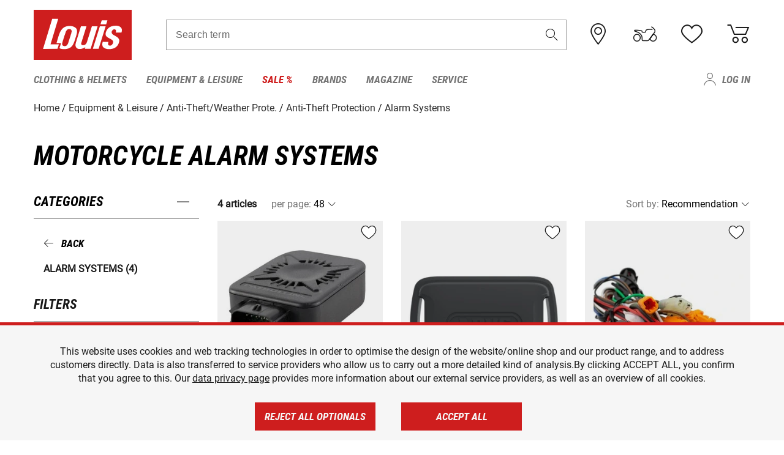

--- FILE ---
content_type: text/html; charset=utf-8
request_url: https://www.google.com/recaptcha/api2/anchor?ar=1&k=6LfkrNsiAAAAABd0UWOR5RGNXBiR1TO475EkSt0V&co=aHR0cHM6Ly93d3cubG91aXMuaWU6NDQz&hl=en&v=N67nZn4AqZkNcbeMu4prBgzg&size=invisible&anchor-ms=20000&execute-ms=30000&cb=vbnxqc4rflra
body_size: 48878
content:
<!DOCTYPE HTML><html dir="ltr" lang="en"><head><meta http-equiv="Content-Type" content="text/html; charset=UTF-8">
<meta http-equiv="X-UA-Compatible" content="IE=edge">
<title>reCAPTCHA</title>
<style type="text/css">
/* cyrillic-ext */
@font-face {
  font-family: 'Roboto';
  font-style: normal;
  font-weight: 400;
  font-stretch: 100%;
  src: url(//fonts.gstatic.com/s/roboto/v48/KFO7CnqEu92Fr1ME7kSn66aGLdTylUAMa3GUBHMdazTgWw.woff2) format('woff2');
  unicode-range: U+0460-052F, U+1C80-1C8A, U+20B4, U+2DE0-2DFF, U+A640-A69F, U+FE2E-FE2F;
}
/* cyrillic */
@font-face {
  font-family: 'Roboto';
  font-style: normal;
  font-weight: 400;
  font-stretch: 100%;
  src: url(//fonts.gstatic.com/s/roboto/v48/KFO7CnqEu92Fr1ME7kSn66aGLdTylUAMa3iUBHMdazTgWw.woff2) format('woff2');
  unicode-range: U+0301, U+0400-045F, U+0490-0491, U+04B0-04B1, U+2116;
}
/* greek-ext */
@font-face {
  font-family: 'Roboto';
  font-style: normal;
  font-weight: 400;
  font-stretch: 100%;
  src: url(//fonts.gstatic.com/s/roboto/v48/KFO7CnqEu92Fr1ME7kSn66aGLdTylUAMa3CUBHMdazTgWw.woff2) format('woff2');
  unicode-range: U+1F00-1FFF;
}
/* greek */
@font-face {
  font-family: 'Roboto';
  font-style: normal;
  font-weight: 400;
  font-stretch: 100%;
  src: url(//fonts.gstatic.com/s/roboto/v48/KFO7CnqEu92Fr1ME7kSn66aGLdTylUAMa3-UBHMdazTgWw.woff2) format('woff2');
  unicode-range: U+0370-0377, U+037A-037F, U+0384-038A, U+038C, U+038E-03A1, U+03A3-03FF;
}
/* math */
@font-face {
  font-family: 'Roboto';
  font-style: normal;
  font-weight: 400;
  font-stretch: 100%;
  src: url(//fonts.gstatic.com/s/roboto/v48/KFO7CnqEu92Fr1ME7kSn66aGLdTylUAMawCUBHMdazTgWw.woff2) format('woff2');
  unicode-range: U+0302-0303, U+0305, U+0307-0308, U+0310, U+0312, U+0315, U+031A, U+0326-0327, U+032C, U+032F-0330, U+0332-0333, U+0338, U+033A, U+0346, U+034D, U+0391-03A1, U+03A3-03A9, U+03B1-03C9, U+03D1, U+03D5-03D6, U+03F0-03F1, U+03F4-03F5, U+2016-2017, U+2034-2038, U+203C, U+2040, U+2043, U+2047, U+2050, U+2057, U+205F, U+2070-2071, U+2074-208E, U+2090-209C, U+20D0-20DC, U+20E1, U+20E5-20EF, U+2100-2112, U+2114-2115, U+2117-2121, U+2123-214F, U+2190, U+2192, U+2194-21AE, U+21B0-21E5, U+21F1-21F2, U+21F4-2211, U+2213-2214, U+2216-22FF, U+2308-230B, U+2310, U+2319, U+231C-2321, U+2336-237A, U+237C, U+2395, U+239B-23B7, U+23D0, U+23DC-23E1, U+2474-2475, U+25AF, U+25B3, U+25B7, U+25BD, U+25C1, U+25CA, U+25CC, U+25FB, U+266D-266F, U+27C0-27FF, U+2900-2AFF, U+2B0E-2B11, U+2B30-2B4C, U+2BFE, U+3030, U+FF5B, U+FF5D, U+1D400-1D7FF, U+1EE00-1EEFF;
}
/* symbols */
@font-face {
  font-family: 'Roboto';
  font-style: normal;
  font-weight: 400;
  font-stretch: 100%;
  src: url(//fonts.gstatic.com/s/roboto/v48/KFO7CnqEu92Fr1ME7kSn66aGLdTylUAMaxKUBHMdazTgWw.woff2) format('woff2');
  unicode-range: U+0001-000C, U+000E-001F, U+007F-009F, U+20DD-20E0, U+20E2-20E4, U+2150-218F, U+2190, U+2192, U+2194-2199, U+21AF, U+21E6-21F0, U+21F3, U+2218-2219, U+2299, U+22C4-22C6, U+2300-243F, U+2440-244A, U+2460-24FF, U+25A0-27BF, U+2800-28FF, U+2921-2922, U+2981, U+29BF, U+29EB, U+2B00-2BFF, U+4DC0-4DFF, U+FFF9-FFFB, U+10140-1018E, U+10190-1019C, U+101A0, U+101D0-101FD, U+102E0-102FB, U+10E60-10E7E, U+1D2C0-1D2D3, U+1D2E0-1D37F, U+1F000-1F0FF, U+1F100-1F1AD, U+1F1E6-1F1FF, U+1F30D-1F30F, U+1F315, U+1F31C, U+1F31E, U+1F320-1F32C, U+1F336, U+1F378, U+1F37D, U+1F382, U+1F393-1F39F, U+1F3A7-1F3A8, U+1F3AC-1F3AF, U+1F3C2, U+1F3C4-1F3C6, U+1F3CA-1F3CE, U+1F3D4-1F3E0, U+1F3ED, U+1F3F1-1F3F3, U+1F3F5-1F3F7, U+1F408, U+1F415, U+1F41F, U+1F426, U+1F43F, U+1F441-1F442, U+1F444, U+1F446-1F449, U+1F44C-1F44E, U+1F453, U+1F46A, U+1F47D, U+1F4A3, U+1F4B0, U+1F4B3, U+1F4B9, U+1F4BB, U+1F4BF, U+1F4C8-1F4CB, U+1F4D6, U+1F4DA, U+1F4DF, U+1F4E3-1F4E6, U+1F4EA-1F4ED, U+1F4F7, U+1F4F9-1F4FB, U+1F4FD-1F4FE, U+1F503, U+1F507-1F50B, U+1F50D, U+1F512-1F513, U+1F53E-1F54A, U+1F54F-1F5FA, U+1F610, U+1F650-1F67F, U+1F687, U+1F68D, U+1F691, U+1F694, U+1F698, U+1F6AD, U+1F6B2, U+1F6B9-1F6BA, U+1F6BC, U+1F6C6-1F6CF, U+1F6D3-1F6D7, U+1F6E0-1F6EA, U+1F6F0-1F6F3, U+1F6F7-1F6FC, U+1F700-1F7FF, U+1F800-1F80B, U+1F810-1F847, U+1F850-1F859, U+1F860-1F887, U+1F890-1F8AD, U+1F8B0-1F8BB, U+1F8C0-1F8C1, U+1F900-1F90B, U+1F93B, U+1F946, U+1F984, U+1F996, U+1F9E9, U+1FA00-1FA6F, U+1FA70-1FA7C, U+1FA80-1FA89, U+1FA8F-1FAC6, U+1FACE-1FADC, U+1FADF-1FAE9, U+1FAF0-1FAF8, U+1FB00-1FBFF;
}
/* vietnamese */
@font-face {
  font-family: 'Roboto';
  font-style: normal;
  font-weight: 400;
  font-stretch: 100%;
  src: url(//fonts.gstatic.com/s/roboto/v48/KFO7CnqEu92Fr1ME7kSn66aGLdTylUAMa3OUBHMdazTgWw.woff2) format('woff2');
  unicode-range: U+0102-0103, U+0110-0111, U+0128-0129, U+0168-0169, U+01A0-01A1, U+01AF-01B0, U+0300-0301, U+0303-0304, U+0308-0309, U+0323, U+0329, U+1EA0-1EF9, U+20AB;
}
/* latin-ext */
@font-face {
  font-family: 'Roboto';
  font-style: normal;
  font-weight: 400;
  font-stretch: 100%;
  src: url(//fonts.gstatic.com/s/roboto/v48/KFO7CnqEu92Fr1ME7kSn66aGLdTylUAMa3KUBHMdazTgWw.woff2) format('woff2');
  unicode-range: U+0100-02BA, U+02BD-02C5, U+02C7-02CC, U+02CE-02D7, U+02DD-02FF, U+0304, U+0308, U+0329, U+1D00-1DBF, U+1E00-1E9F, U+1EF2-1EFF, U+2020, U+20A0-20AB, U+20AD-20C0, U+2113, U+2C60-2C7F, U+A720-A7FF;
}
/* latin */
@font-face {
  font-family: 'Roboto';
  font-style: normal;
  font-weight: 400;
  font-stretch: 100%;
  src: url(//fonts.gstatic.com/s/roboto/v48/KFO7CnqEu92Fr1ME7kSn66aGLdTylUAMa3yUBHMdazQ.woff2) format('woff2');
  unicode-range: U+0000-00FF, U+0131, U+0152-0153, U+02BB-02BC, U+02C6, U+02DA, U+02DC, U+0304, U+0308, U+0329, U+2000-206F, U+20AC, U+2122, U+2191, U+2193, U+2212, U+2215, U+FEFF, U+FFFD;
}
/* cyrillic-ext */
@font-face {
  font-family: 'Roboto';
  font-style: normal;
  font-weight: 500;
  font-stretch: 100%;
  src: url(//fonts.gstatic.com/s/roboto/v48/KFO7CnqEu92Fr1ME7kSn66aGLdTylUAMa3GUBHMdazTgWw.woff2) format('woff2');
  unicode-range: U+0460-052F, U+1C80-1C8A, U+20B4, U+2DE0-2DFF, U+A640-A69F, U+FE2E-FE2F;
}
/* cyrillic */
@font-face {
  font-family: 'Roboto';
  font-style: normal;
  font-weight: 500;
  font-stretch: 100%;
  src: url(//fonts.gstatic.com/s/roboto/v48/KFO7CnqEu92Fr1ME7kSn66aGLdTylUAMa3iUBHMdazTgWw.woff2) format('woff2');
  unicode-range: U+0301, U+0400-045F, U+0490-0491, U+04B0-04B1, U+2116;
}
/* greek-ext */
@font-face {
  font-family: 'Roboto';
  font-style: normal;
  font-weight: 500;
  font-stretch: 100%;
  src: url(//fonts.gstatic.com/s/roboto/v48/KFO7CnqEu92Fr1ME7kSn66aGLdTylUAMa3CUBHMdazTgWw.woff2) format('woff2');
  unicode-range: U+1F00-1FFF;
}
/* greek */
@font-face {
  font-family: 'Roboto';
  font-style: normal;
  font-weight: 500;
  font-stretch: 100%;
  src: url(//fonts.gstatic.com/s/roboto/v48/KFO7CnqEu92Fr1ME7kSn66aGLdTylUAMa3-UBHMdazTgWw.woff2) format('woff2');
  unicode-range: U+0370-0377, U+037A-037F, U+0384-038A, U+038C, U+038E-03A1, U+03A3-03FF;
}
/* math */
@font-face {
  font-family: 'Roboto';
  font-style: normal;
  font-weight: 500;
  font-stretch: 100%;
  src: url(//fonts.gstatic.com/s/roboto/v48/KFO7CnqEu92Fr1ME7kSn66aGLdTylUAMawCUBHMdazTgWw.woff2) format('woff2');
  unicode-range: U+0302-0303, U+0305, U+0307-0308, U+0310, U+0312, U+0315, U+031A, U+0326-0327, U+032C, U+032F-0330, U+0332-0333, U+0338, U+033A, U+0346, U+034D, U+0391-03A1, U+03A3-03A9, U+03B1-03C9, U+03D1, U+03D5-03D6, U+03F0-03F1, U+03F4-03F5, U+2016-2017, U+2034-2038, U+203C, U+2040, U+2043, U+2047, U+2050, U+2057, U+205F, U+2070-2071, U+2074-208E, U+2090-209C, U+20D0-20DC, U+20E1, U+20E5-20EF, U+2100-2112, U+2114-2115, U+2117-2121, U+2123-214F, U+2190, U+2192, U+2194-21AE, U+21B0-21E5, U+21F1-21F2, U+21F4-2211, U+2213-2214, U+2216-22FF, U+2308-230B, U+2310, U+2319, U+231C-2321, U+2336-237A, U+237C, U+2395, U+239B-23B7, U+23D0, U+23DC-23E1, U+2474-2475, U+25AF, U+25B3, U+25B7, U+25BD, U+25C1, U+25CA, U+25CC, U+25FB, U+266D-266F, U+27C0-27FF, U+2900-2AFF, U+2B0E-2B11, U+2B30-2B4C, U+2BFE, U+3030, U+FF5B, U+FF5D, U+1D400-1D7FF, U+1EE00-1EEFF;
}
/* symbols */
@font-face {
  font-family: 'Roboto';
  font-style: normal;
  font-weight: 500;
  font-stretch: 100%;
  src: url(//fonts.gstatic.com/s/roboto/v48/KFO7CnqEu92Fr1ME7kSn66aGLdTylUAMaxKUBHMdazTgWw.woff2) format('woff2');
  unicode-range: U+0001-000C, U+000E-001F, U+007F-009F, U+20DD-20E0, U+20E2-20E4, U+2150-218F, U+2190, U+2192, U+2194-2199, U+21AF, U+21E6-21F0, U+21F3, U+2218-2219, U+2299, U+22C4-22C6, U+2300-243F, U+2440-244A, U+2460-24FF, U+25A0-27BF, U+2800-28FF, U+2921-2922, U+2981, U+29BF, U+29EB, U+2B00-2BFF, U+4DC0-4DFF, U+FFF9-FFFB, U+10140-1018E, U+10190-1019C, U+101A0, U+101D0-101FD, U+102E0-102FB, U+10E60-10E7E, U+1D2C0-1D2D3, U+1D2E0-1D37F, U+1F000-1F0FF, U+1F100-1F1AD, U+1F1E6-1F1FF, U+1F30D-1F30F, U+1F315, U+1F31C, U+1F31E, U+1F320-1F32C, U+1F336, U+1F378, U+1F37D, U+1F382, U+1F393-1F39F, U+1F3A7-1F3A8, U+1F3AC-1F3AF, U+1F3C2, U+1F3C4-1F3C6, U+1F3CA-1F3CE, U+1F3D4-1F3E0, U+1F3ED, U+1F3F1-1F3F3, U+1F3F5-1F3F7, U+1F408, U+1F415, U+1F41F, U+1F426, U+1F43F, U+1F441-1F442, U+1F444, U+1F446-1F449, U+1F44C-1F44E, U+1F453, U+1F46A, U+1F47D, U+1F4A3, U+1F4B0, U+1F4B3, U+1F4B9, U+1F4BB, U+1F4BF, U+1F4C8-1F4CB, U+1F4D6, U+1F4DA, U+1F4DF, U+1F4E3-1F4E6, U+1F4EA-1F4ED, U+1F4F7, U+1F4F9-1F4FB, U+1F4FD-1F4FE, U+1F503, U+1F507-1F50B, U+1F50D, U+1F512-1F513, U+1F53E-1F54A, U+1F54F-1F5FA, U+1F610, U+1F650-1F67F, U+1F687, U+1F68D, U+1F691, U+1F694, U+1F698, U+1F6AD, U+1F6B2, U+1F6B9-1F6BA, U+1F6BC, U+1F6C6-1F6CF, U+1F6D3-1F6D7, U+1F6E0-1F6EA, U+1F6F0-1F6F3, U+1F6F7-1F6FC, U+1F700-1F7FF, U+1F800-1F80B, U+1F810-1F847, U+1F850-1F859, U+1F860-1F887, U+1F890-1F8AD, U+1F8B0-1F8BB, U+1F8C0-1F8C1, U+1F900-1F90B, U+1F93B, U+1F946, U+1F984, U+1F996, U+1F9E9, U+1FA00-1FA6F, U+1FA70-1FA7C, U+1FA80-1FA89, U+1FA8F-1FAC6, U+1FACE-1FADC, U+1FADF-1FAE9, U+1FAF0-1FAF8, U+1FB00-1FBFF;
}
/* vietnamese */
@font-face {
  font-family: 'Roboto';
  font-style: normal;
  font-weight: 500;
  font-stretch: 100%;
  src: url(//fonts.gstatic.com/s/roboto/v48/KFO7CnqEu92Fr1ME7kSn66aGLdTylUAMa3OUBHMdazTgWw.woff2) format('woff2');
  unicode-range: U+0102-0103, U+0110-0111, U+0128-0129, U+0168-0169, U+01A0-01A1, U+01AF-01B0, U+0300-0301, U+0303-0304, U+0308-0309, U+0323, U+0329, U+1EA0-1EF9, U+20AB;
}
/* latin-ext */
@font-face {
  font-family: 'Roboto';
  font-style: normal;
  font-weight: 500;
  font-stretch: 100%;
  src: url(//fonts.gstatic.com/s/roboto/v48/KFO7CnqEu92Fr1ME7kSn66aGLdTylUAMa3KUBHMdazTgWw.woff2) format('woff2');
  unicode-range: U+0100-02BA, U+02BD-02C5, U+02C7-02CC, U+02CE-02D7, U+02DD-02FF, U+0304, U+0308, U+0329, U+1D00-1DBF, U+1E00-1E9F, U+1EF2-1EFF, U+2020, U+20A0-20AB, U+20AD-20C0, U+2113, U+2C60-2C7F, U+A720-A7FF;
}
/* latin */
@font-face {
  font-family: 'Roboto';
  font-style: normal;
  font-weight: 500;
  font-stretch: 100%;
  src: url(//fonts.gstatic.com/s/roboto/v48/KFO7CnqEu92Fr1ME7kSn66aGLdTylUAMa3yUBHMdazQ.woff2) format('woff2');
  unicode-range: U+0000-00FF, U+0131, U+0152-0153, U+02BB-02BC, U+02C6, U+02DA, U+02DC, U+0304, U+0308, U+0329, U+2000-206F, U+20AC, U+2122, U+2191, U+2193, U+2212, U+2215, U+FEFF, U+FFFD;
}
/* cyrillic-ext */
@font-face {
  font-family: 'Roboto';
  font-style: normal;
  font-weight: 900;
  font-stretch: 100%;
  src: url(//fonts.gstatic.com/s/roboto/v48/KFO7CnqEu92Fr1ME7kSn66aGLdTylUAMa3GUBHMdazTgWw.woff2) format('woff2');
  unicode-range: U+0460-052F, U+1C80-1C8A, U+20B4, U+2DE0-2DFF, U+A640-A69F, U+FE2E-FE2F;
}
/* cyrillic */
@font-face {
  font-family: 'Roboto';
  font-style: normal;
  font-weight: 900;
  font-stretch: 100%;
  src: url(//fonts.gstatic.com/s/roboto/v48/KFO7CnqEu92Fr1ME7kSn66aGLdTylUAMa3iUBHMdazTgWw.woff2) format('woff2');
  unicode-range: U+0301, U+0400-045F, U+0490-0491, U+04B0-04B1, U+2116;
}
/* greek-ext */
@font-face {
  font-family: 'Roboto';
  font-style: normal;
  font-weight: 900;
  font-stretch: 100%;
  src: url(//fonts.gstatic.com/s/roboto/v48/KFO7CnqEu92Fr1ME7kSn66aGLdTylUAMa3CUBHMdazTgWw.woff2) format('woff2');
  unicode-range: U+1F00-1FFF;
}
/* greek */
@font-face {
  font-family: 'Roboto';
  font-style: normal;
  font-weight: 900;
  font-stretch: 100%;
  src: url(//fonts.gstatic.com/s/roboto/v48/KFO7CnqEu92Fr1ME7kSn66aGLdTylUAMa3-UBHMdazTgWw.woff2) format('woff2');
  unicode-range: U+0370-0377, U+037A-037F, U+0384-038A, U+038C, U+038E-03A1, U+03A3-03FF;
}
/* math */
@font-face {
  font-family: 'Roboto';
  font-style: normal;
  font-weight: 900;
  font-stretch: 100%;
  src: url(//fonts.gstatic.com/s/roboto/v48/KFO7CnqEu92Fr1ME7kSn66aGLdTylUAMawCUBHMdazTgWw.woff2) format('woff2');
  unicode-range: U+0302-0303, U+0305, U+0307-0308, U+0310, U+0312, U+0315, U+031A, U+0326-0327, U+032C, U+032F-0330, U+0332-0333, U+0338, U+033A, U+0346, U+034D, U+0391-03A1, U+03A3-03A9, U+03B1-03C9, U+03D1, U+03D5-03D6, U+03F0-03F1, U+03F4-03F5, U+2016-2017, U+2034-2038, U+203C, U+2040, U+2043, U+2047, U+2050, U+2057, U+205F, U+2070-2071, U+2074-208E, U+2090-209C, U+20D0-20DC, U+20E1, U+20E5-20EF, U+2100-2112, U+2114-2115, U+2117-2121, U+2123-214F, U+2190, U+2192, U+2194-21AE, U+21B0-21E5, U+21F1-21F2, U+21F4-2211, U+2213-2214, U+2216-22FF, U+2308-230B, U+2310, U+2319, U+231C-2321, U+2336-237A, U+237C, U+2395, U+239B-23B7, U+23D0, U+23DC-23E1, U+2474-2475, U+25AF, U+25B3, U+25B7, U+25BD, U+25C1, U+25CA, U+25CC, U+25FB, U+266D-266F, U+27C0-27FF, U+2900-2AFF, U+2B0E-2B11, U+2B30-2B4C, U+2BFE, U+3030, U+FF5B, U+FF5D, U+1D400-1D7FF, U+1EE00-1EEFF;
}
/* symbols */
@font-face {
  font-family: 'Roboto';
  font-style: normal;
  font-weight: 900;
  font-stretch: 100%;
  src: url(//fonts.gstatic.com/s/roboto/v48/KFO7CnqEu92Fr1ME7kSn66aGLdTylUAMaxKUBHMdazTgWw.woff2) format('woff2');
  unicode-range: U+0001-000C, U+000E-001F, U+007F-009F, U+20DD-20E0, U+20E2-20E4, U+2150-218F, U+2190, U+2192, U+2194-2199, U+21AF, U+21E6-21F0, U+21F3, U+2218-2219, U+2299, U+22C4-22C6, U+2300-243F, U+2440-244A, U+2460-24FF, U+25A0-27BF, U+2800-28FF, U+2921-2922, U+2981, U+29BF, U+29EB, U+2B00-2BFF, U+4DC0-4DFF, U+FFF9-FFFB, U+10140-1018E, U+10190-1019C, U+101A0, U+101D0-101FD, U+102E0-102FB, U+10E60-10E7E, U+1D2C0-1D2D3, U+1D2E0-1D37F, U+1F000-1F0FF, U+1F100-1F1AD, U+1F1E6-1F1FF, U+1F30D-1F30F, U+1F315, U+1F31C, U+1F31E, U+1F320-1F32C, U+1F336, U+1F378, U+1F37D, U+1F382, U+1F393-1F39F, U+1F3A7-1F3A8, U+1F3AC-1F3AF, U+1F3C2, U+1F3C4-1F3C6, U+1F3CA-1F3CE, U+1F3D4-1F3E0, U+1F3ED, U+1F3F1-1F3F3, U+1F3F5-1F3F7, U+1F408, U+1F415, U+1F41F, U+1F426, U+1F43F, U+1F441-1F442, U+1F444, U+1F446-1F449, U+1F44C-1F44E, U+1F453, U+1F46A, U+1F47D, U+1F4A3, U+1F4B0, U+1F4B3, U+1F4B9, U+1F4BB, U+1F4BF, U+1F4C8-1F4CB, U+1F4D6, U+1F4DA, U+1F4DF, U+1F4E3-1F4E6, U+1F4EA-1F4ED, U+1F4F7, U+1F4F9-1F4FB, U+1F4FD-1F4FE, U+1F503, U+1F507-1F50B, U+1F50D, U+1F512-1F513, U+1F53E-1F54A, U+1F54F-1F5FA, U+1F610, U+1F650-1F67F, U+1F687, U+1F68D, U+1F691, U+1F694, U+1F698, U+1F6AD, U+1F6B2, U+1F6B9-1F6BA, U+1F6BC, U+1F6C6-1F6CF, U+1F6D3-1F6D7, U+1F6E0-1F6EA, U+1F6F0-1F6F3, U+1F6F7-1F6FC, U+1F700-1F7FF, U+1F800-1F80B, U+1F810-1F847, U+1F850-1F859, U+1F860-1F887, U+1F890-1F8AD, U+1F8B0-1F8BB, U+1F8C0-1F8C1, U+1F900-1F90B, U+1F93B, U+1F946, U+1F984, U+1F996, U+1F9E9, U+1FA00-1FA6F, U+1FA70-1FA7C, U+1FA80-1FA89, U+1FA8F-1FAC6, U+1FACE-1FADC, U+1FADF-1FAE9, U+1FAF0-1FAF8, U+1FB00-1FBFF;
}
/* vietnamese */
@font-face {
  font-family: 'Roboto';
  font-style: normal;
  font-weight: 900;
  font-stretch: 100%;
  src: url(//fonts.gstatic.com/s/roboto/v48/KFO7CnqEu92Fr1ME7kSn66aGLdTylUAMa3OUBHMdazTgWw.woff2) format('woff2');
  unicode-range: U+0102-0103, U+0110-0111, U+0128-0129, U+0168-0169, U+01A0-01A1, U+01AF-01B0, U+0300-0301, U+0303-0304, U+0308-0309, U+0323, U+0329, U+1EA0-1EF9, U+20AB;
}
/* latin-ext */
@font-face {
  font-family: 'Roboto';
  font-style: normal;
  font-weight: 900;
  font-stretch: 100%;
  src: url(//fonts.gstatic.com/s/roboto/v48/KFO7CnqEu92Fr1ME7kSn66aGLdTylUAMa3KUBHMdazTgWw.woff2) format('woff2');
  unicode-range: U+0100-02BA, U+02BD-02C5, U+02C7-02CC, U+02CE-02D7, U+02DD-02FF, U+0304, U+0308, U+0329, U+1D00-1DBF, U+1E00-1E9F, U+1EF2-1EFF, U+2020, U+20A0-20AB, U+20AD-20C0, U+2113, U+2C60-2C7F, U+A720-A7FF;
}
/* latin */
@font-face {
  font-family: 'Roboto';
  font-style: normal;
  font-weight: 900;
  font-stretch: 100%;
  src: url(//fonts.gstatic.com/s/roboto/v48/KFO7CnqEu92Fr1ME7kSn66aGLdTylUAMa3yUBHMdazQ.woff2) format('woff2');
  unicode-range: U+0000-00FF, U+0131, U+0152-0153, U+02BB-02BC, U+02C6, U+02DA, U+02DC, U+0304, U+0308, U+0329, U+2000-206F, U+20AC, U+2122, U+2191, U+2193, U+2212, U+2215, U+FEFF, U+FFFD;
}

</style>
<link rel="stylesheet" type="text/css" href="https://www.gstatic.com/recaptcha/releases/N67nZn4AqZkNcbeMu4prBgzg/styles__ltr.css">
<script nonce="ib_c7KasvgyRTgSGqAoSew" type="text/javascript">window['__recaptcha_api'] = 'https://www.google.com/recaptcha/api2/';</script>
<script type="text/javascript" src="https://www.gstatic.com/recaptcha/releases/N67nZn4AqZkNcbeMu4prBgzg/recaptcha__en.js" nonce="ib_c7KasvgyRTgSGqAoSew">
      
    </script></head>
<body><div id="rc-anchor-alert" class="rc-anchor-alert"></div>
<input type="hidden" id="recaptcha-token" value="[base64]">
<script type="text/javascript" nonce="ib_c7KasvgyRTgSGqAoSew">
      recaptcha.anchor.Main.init("[\x22ainput\x22,[\x22bgdata\x22,\x22\x22,\[base64]/[base64]/[base64]/bmV3IHJbeF0oY1swXSk6RT09Mj9uZXcgclt4XShjWzBdLGNbMV0pOkU9PTM/bmV3IHJbeF0oY1swXSxjWzFdLGNbMl0pOkU9PTQ/[base64]/[base64]/[base64]/[base64]/[base64]/[base64]/[base64]/[base64]\x22,\[base64]\\u003d\\u003d\x22,\x22LjrDnsOiw7QHwoTDhl8kNW4hM8OKwpYhfcKyw78SVkPCtMKUflbDhcOmw6JJw5vDk8K7w6pcaAI2w6fCmR9Bw4VNYzk3w77DksKTw4/[base64]/bcKtesOew5XCsX3CvsKPwpNswrTCmHdpw53DpMKyODgewqzChwbDqw/CocOtwr/Cr14Fwr9ewobCu8OJK8KwQ8OLdF5/Oyw7WMKEwpw8w44banY0UMOEHn8QLSTDmSdzbMO4NB4EFsK2IVfCn27Cil0Rw5Zvw6fCjcO9w7lhwpXDszMnOANpwrbCucOuw6LCrlPDly/DrMOuwrdLw4PCsBxFwp/Csh/[base64]/SXnDosKtw6PDnQfCicKSw57CtG7DusKtwrMxXVFvHF4ZwrXDq8OnbhjDpAEsfsOyw79Uw60Ow7dVPXfCl8OnDUDCvMKxGcOzw6bDjyd8w6/CnXl7wrZfwpHDnwfDjcOMwpVUHMKYwp/DvcOqw4zCqMKxwqBfIxXDjyJIe8O8wozCp8Kow5DDmMKaw7jChsKxM8OKZVvCrMO0wpE3FVZ4NsORMFXCmMKAwoLCpsO0b8Kzwr/DnnHDgMKEwofDgEdFw77CmMKrGsO6KMOGVkBuGMKPbSN/IzbCoWVLw4RELyJuFcOYw6HDq23Dq3zDlsO9CMOsTMOywrfCgMKJwqnCgAwOw6xaw40rUncYwrjDucK7AEgtWsOqwq5HUcKawrfCsSDDocKSC8KDVcKGTsKbbsKLw4JHwrFpw5Efw58Ewq8bVy/[base64]/CksKQDMO5McKbw4s6wpoawo/[base64]/CtUPCncOuwo7DncOrYQrDgcKGwr/CoinDogwzw7XDmsKBwogXw782wrTCi8KNwrbDqWnCgsKjwoTDu3FCw6hRw4kdw7HDgsKpeMKzw7oGBcOQccKaXAvCssKVw7oFw4fCmDLDnAIKbiTCpjMzwrDDpT8CQQfCsTXChcOmZsKKwrE/P0HDkcO4aTQJw7LCsMKrw7/CtMKjZ8Olwp9dE2DCm8OVP18fwqnCnEzDj8Ogw5DDmXHClFzDmcKhWVRVNcKVw58LCUzDk8K3wrE8HH3CusK2dMKsJx8+NsKCcHgXLMK+Z8KoOFUAQ8Krw7/DrsK9SMKoTSwcw6DDgRg6w5/ChQbDjcKHw4IYA1vCusK9bcOcScOsO8OMWTZJwoo+wpbCmXnCm8OGAyvCmcKqwo/[base64]/w6k5wqYEayfCmRZTw5wwYMOtecOpRcKnw5B9K8K6VsKDw5TCrcOsYcK7w4fCnDwRQAvChnnDoRjCpsKmwrN/[base64]/[base64]/B8OswqjCszPDmQB7w6EJw6k2DVAOw4zCk0HCtX7DvcKhw7Viw6cQWsO7w70lwofCk8KGFnTDoMORYsKmG8K/[base64]/[base64]/QcOdw5HDr1/Dk8KkPsKJeQvCll/DmE0Jwpx2w5vCrEvCpXfCqsKgUsOydDHDjsORHMK8X8O8NS7CnsOQw7zDmmZOJcORPcKlw6bDuAfDlcOjwr3DlsKDFsKLwpPDoMKww7TDswpWO8KlasO/JQgIYMOpTDzDmyPDisKbesKRb8KbwovCpMKtCAHCjcKQwpDClwZ7w6nClWQvU8ODa2QbwojDtwrDv8KPw6jCpMOiw7MQK8OGwqXCqMKmE8K5wro4woLCmsKbwoHCh8KaTiI1w7pEbGnDvHDCsGrCqhDCpEfDqcOwfAgXw5rCkXPDhH47binCkcO9SMOBwo/[base64]/wrTDnAfCg8ONGXnCnMKQU1fChMKDDXpOw4TDocOJwoPDgcO4PHEgTcKhw6ByN0tewrc5HMK5XsKSw4hIcsKIPj86B8OiIsOFwobCpsOjwpNzTcKqPkrDksOzP0XCtMKiwr7CsjnCh8OwNGVoGsOzw53DiHsNw5jCjcOAUsOXw71cCsKkWG/Cp8KnwpbCqzvDhzcOwp8sR1ENwpTCqUtMw79mw4XChsKKw6/DicOcHxY5wo9kw6BeBsO+X2vCgRXCohtCw63CmsKKG8KmTl9nwo9NwofCjBQ/aDIeBS1WwobCq8KSPsOYwozCl8KZCjsFcG1tHlXDgyHDusObaU/CgsOvBsKLUsK6w6I+w6JJwqnCpGY+JMOhw7J0UMOGw6TDgMOaHMK/AibCssO6dC3CusOhR8Okw7bDvxvCmMOhw7vClRnCnQXDuF3DrS50wq0Cw5NnfMK7wrYgeh1ZwqLDhArDjMOFacKaDmvCpcKDw4/Cvnstwqw1Z8OZw4Uzwph9CMKxVsOWwo1WcGEHZcKCw5VKEsOBwoHCjsKBUcK9SsKTwoTCnE53NDYzwphoUkjChBbDmmIJwpTDoxkJWsOFw4LCjMOuwoxnwobCnGVZT8K/[base64]/wq3DsMOSeih0dsKIw4TCnk/CuEM7J8OsFBVYVUbCml1EBW/DhX3DgMOKw7/[base64]/JMOEw4RmJS8yw4jCgQHDiX7Dh8OWOxPDjU0XwrBFDsK/[base64]/[base64]/wp7Cj8K9wpRXw5Rpw4nCpl4ECW3Cu8OsTMO0w4Jcw5XDgCLCoH8gw6Fsw6LCgifDpARDCsKiP1rDi8K2KxvDvxoeHMKfwo/DocOgXsKAFkBMw49VKsO0w57Ct8KuwqjCq8KOXQIlwpXCgSt4BMKQw4vCkAAwD3DDsMK0wo4Iw6/[base64]/[base64]/CtsKQfS/DvcOyw4E9SMKKwofDiMK4BQ8/T3/DkGlRwq9VJcKLB8Ouwr01wpsDw6bChMOEDMKxw5hcwonCjsOZwoILw63CrkbDtMOhCGNywovDr28iKMKhRcOwwp/[base64]/Dn8OQPVXChGjDrAZDIMOAwpjDvn8Iwr7CkcK7KVZyw73Cs8ObecKQJSzDlg3CogMCwpVxYTjCnsONw6AdY07DhzfDksOICW7Dg8K/[base64]/[base64]/DkcOZw6DCrzbCkMOFfcK8w7QPwp/Cs2F6JlM4NcKUHyw6EsO2KMK4VwLCojXDo8OwJTZuwoIew79xwrPDmcOUcnETScKiw7PCmxPDmhbDisKVwozCkxFOWSg3w6IkwonCpWLDi2fCoQhNwqzCpm/DkFfCglfDtsOgw415w4xQEHPDkcKqwoI5wrYhF8Kvw4fDpsO1wpbCuANywqLCv8O/DsOdwqnDkcO0w6pjw67CncO2w4g0wrDCucObwrlzwoDCmTAVwozCvsKBw6Rcw5AywqgOKcOpJiPDnF7CsMKMwoI4wqXDkcObbnXCpMKEwr/CrE1FBcOZwohZw6/DtcKgM8KMRB3DnwPDv1zDq3p4AMKKP1fCgcKVwowzwpdDX8OAwovChz/Cr8OSNhrCoCViCMK4UcKZFHrCnT3CvXvCll1QIcKOw6HCsy0QP2JITztgRzRNw4tlGh/DnlLDlcO9w7PCgnsVbVrDqzgiPCvCrMOlw6kFTcKMVHJOwr9HLlN/w4vCi8Kdw6LCpRoVwr5tehcAwp5kw6/Cvz9ewqliF8KDwq/CkcOiw65gw7djasOvw7DDvMOwf8O4w53DpXfDpFPCmMOuwpvDry8eCQBMwq3DmAbDlcKqDnzCiz5NwqXDjBbCrnJLw7Rnwo/CgsO1wqdswpDChFTDo8OdwoEtEwQhwr9zdcK7w57Dmn7DpnLDii3CnsOBwqImwrDDnsK+woLCtRRFX8Olwq3DpMKQwpQVDkfCtMOhwqVLXMKOw6LCmsONw77Dq8K0w5LDtQ/Do8Khwohnw6ZHw6IHEcO9CMKKwqlqNMKFw5TCq8Odw7UJZ00sdCzDnmfCmhLDp2fCkGUKbsKsRMKLJ8KCQS9Rw7kVJj7ClizCnsOXOcK2w4XCq3pqwpFOBMO7EcKHwoR3esKYfcKbITRbw7hIYmJsAsOKwp/Dry7Crj97w5/[base64]/CrcOfNmpVXiohRxFQw4/CisKtNAnDscOra2rClnthwosSw5vCh8Kiwr12XsOjwrEpfBrCi8Oxw4FaPznDsWBvw5LCrsOvw7XClzLDimfDp8K5wog8w4gfflwdw4rCvk3CjMKtwqAIw6vDo8OzYMOCwoNMwr5hw6fDtm/Dt8OgGlnDjsO7w6LDmcOGX8KDw6pOwqpdSlZ5Gy1VJWfDhUp1wqgKw4jDlsO9w7LDlMOlN8KzwrcMaMKDbcK4w4fClVsUIDjCuHrDgmLDosK8w5TDiMOuwrdgw4QvaBTDrizDoU/[base64]/wptQwoPDv1nDjcKMwpnDk0BKaMOKw7PClntCw5wgbsO/[base64]/DgMOAwr4iwrJMwqJCGsOzw6k6CMKvw60obAtEw7LDrsOFecO9QQdkwr9kfcOIwoM8e0tqw6PCn8Khw5BqbDrCn8KfP8KCw4bCocKMwqfDmWDCtMOlAQLDsw7CgDHDo2B8JMO0w4bCvDTCpyRFRTLCrSkZw5rCvMOIG10owpFEwpE4wrDDssOWw7c0wpEswqzDu8O/I8OvA8K4PsK3wqPCpMKnwqdhfsOwRD4tw4TCqMKIYFt5AV9kYlFcw7nChFs1HQUMf2PDhBLDgQ3CrSgOwq3DoxURw4vCjSPCrMODw74AbA8hQ8KXJ0XCpcOswrkxIC7ClHMIw6DCl8K8R8OdODfDlSERw7kEwqYfNcO/B8OVw6TCjsOlwoJ6AwZkdFLDpgPDoD/Cr8O4woY8UsKkw5vCrHsuYEjDunvCm8KTwqTDjm8qwq/CoMKDYMOzL0UFw7nCj2EawqdsVsOZwo/CoG7CvsKxwp1BPMKGw47CmTfDoi/DhcKWcylnwpscO3NlY8KfwrMKEirCgcOxw542w5PDvMKNNA5dw6hhwofDisKZcQ4FU8KKO1ZBwqUWwqvDklIlPcKvw4oLP0UPGjNsHVoOw4kDbcODH8OLQGvCusKGdGjCngLDvsKTZcO6dGUlesK/w5Veb8KWcQ/[base64]/w63Csmd2wpNuwpfDs8OycsKjwqrClCsewo9IUXvDpxXDiBppw7klMifDjAgVwptlw5J+IsKiS1BXw4MtS8KyHRUjw7pAw7PCi1A2w7pQw6BAw7nDgBV0Kg9SF8KBZsKrCcKaU2VUXcONw6jClcO3w4NvGcKkY8OPw7zCo8K3GcORwoTDuUdXOcKFSTM+c8KpwqpIOS/Cp8KywrBUcm9Wwo9JbsOHw5dZZMOzwrzDqXopV0oTw40Owp05P1IbBcO1RcKaIDDDhcOzwoHCtxloA8KGXlcawpHDjMK2PMK7YMK9wod2wonClR4BwpkUclLDh0wDw4AyFmTCtMO5TzN/Q2XDssOuVSvCgiHCvj5RdDd6w73DkFjDhVFzwqzDuR8twqA/wpMsGMOAw4VhEWLDjcKEw79QPQYvGMOkw6PDnEkgHh7CjTfChsOBw7h1w5DCoR/DhcOWHcOvwonChMOAw7tnwppVw7XDh8KZwoFywr55wrHCk8OvJMO6QcKAQnM5d8O6w7nClcO0McKuw7vCp3DDjsOGZy7DlMKjCRU6wp1RZcOtTMKNfsOkBsKvw7nDrDgbwoNfw4orwrUVw4fCjcKiwq/DsnXCi17ChHoNZcO4YcKFwrpZw5zCmgLDqsK4DcOWw5YyNRI5w4oxw68Ub8Kswp8zESkPw5bCs3gpTcO/[base64]/JlXCp8K4c2Jddnobw7DCjMOsWmXDgi94wqo/w7XCicKcfsKMLcKDw6N/[base64]/DrMO0PcKFw6/CngjDocOOwo7CvFnCogdwwq89wr82A0/Cs8OTw4jDlsOKWsO3MC/CvsOWRn4aw5UHTBfDpxzDjlcPT8OXZWbCsVfDucKVw47CgcOCf3klwq3DscKswqAYw64ow4fDpRfCo8O+w4Vmw4lTwrJBwrBLE8K9P3HDvsOawozDtsOVO8KFw57Dvm4TecOQcnDDqnRnRsK3AsOMw5Bhc39+wrIxwp3CscOkT3/[base64]/[base64]/ZQB1worDuMOgw4fDrw/Dvk/CpBnCvn/DmA/[base64]/U1geKMKUwoLDu0dSwqHCiEfCjcOSPcOHFBfDpDbDuCHCpsK4K3jDrisMwpE5K0ROA8O8w51gH8KGw6bCuWHCrXvDvcK3w5DDlTJtw7nDii5ZNcO1wpzDqT3Cgwxtw6zCoEchwofCrMKaf8OubMK0woXCo1F/UQjCu2dDwpRwZw7CoSoOw7HCgsKJSl4ZwqNuwrV+wqA0w7QJL8OXXMKVwqNiwoEHQXLDrmIgOcK+wq3CsDANwosxwqbDicOPA8KrT8KqB0ADwp07wpbCo8OnfsKEInh0JcKRKh/DpmXDm0rDhMKOcMOww60uZ8OWw7/Dq2QnwrfCjMOcNMO9wqDCq1XCk31CwqMmw5oSwrxnwocBw79oQMOuScKDw5nDpsOJPMKnFw7DmSEZd8OBwo/[base64]/PsK8A8OMCiLChMObei5zasOrRGhRBAPDucOSwr/CsmjDk8KLw7Uvw58ewpsrwos/E03CusOFf8K0EcO5IsKAGMK7wqEOw5ZfbRM6S0AUw5rDi03DpmNEw6PCg8Krbj8lGRDDm8K/AhBmH8KaNH/Ch8KeBSIjwoNswr/CucO6TlfCqxrDlMKWwrbCn8O+IhvChwjDn2HCksKkR1jCi0YMChvDqyo8w7nDt8OYQhDDq2AHw53CisOYw6bCjMKjOEFPYSkRB8Kewp5cOcOtOnd/w7otw7nCgy/CmsO2w4oFWUBXwo5xw6R4w6/DhTjCi8O/w6ocwrkrw6LDvTJGJkjCiyTCpUxXJhc4fMKqwoZLQcOJwrTCtcK/[base64]/CucKtEBHDryLDhTzCiyzDpTfDrRfCvjjDt8OzD8KXMxbDssKAZWwIAjRXZiHCuWk/[base64]/[base64]/CrHHCr8KzGMKvwpghRTLDlnfDuBUaMcK/w4FMZsKzLCDCmFTDkAlvw7URch/[base64]/woNvdVvCnsKpwroAwrZGw7xAHsOvEMKkw5vCmsOUw7UJL1TDpMOJw5HCuyXDnsKHw6bCqcOPwrIKaMOkU8KCbMO/ZsKNwq0eY8ONUydHw5jDojVuw4UUw4fDt0HDlMOhZMKJED3DqsKpw6LDpzFDwp4/PD0fw6wbAcKmBsO8woE1OSZgw51jOAfCpUJhbMOBWh4tUsKkw4zCqiFqbMK+UsKqTMOgIBzDqEnDvMORwozCmMK8wqTDvcOjFsK9wosrdcKNw64JwrjCjx41woRew7PDhQ/[base64]/wqN9w6DDqcKjGcOpJ8O4JcKPAVk+dzXCqTDCtcKTKBpgw5Nyw6rDgxQgPQDCnEYqRsOccsOIw5/DgMKSw4/ColHDklbDqg9Yw7/ChBHCsMO8wqPDlC/DpcKbwroFw4l9w4xdw480H3jCgj/DhFEFw7PCvT5CNcOKwpkEwrBgVcOYw77CnMKVAsKNw6jCpQvDkCDDgQ3CnMOsdgh/wowsQXhRw6PDpVIERR7Cu8KvTMKRFU7CocOpZ8OJD8KLEkTCoT3CrsOTOmUCfcO4VcKzwo/DoEnDjWM8wo7DqsOSIMOMw4/DngTDssKJwrTCs8KtAsOww7bDtwZowrdkNcKywpTCmld0PnjDhg8Qw5PCiMKiIcObw4LDo8K4LsKWw4JgasKyZsKVFcKVLjE4wod3w6xFw45Uw4TDunZDw6t8cT3DmWI1w5/[base64]/DqmMdw5p3UjHCk8K+Vgw6w6knRsOUS8O4wojDt8KJW0xiwpwswrgsEsOLw6I2PcKjw6dhasKBwr9sS8OswowPK8KiVMOZKcKBO8OUcMOKFS/CucKuw49Ewr3DnBvCt3/ClsKOwqQ7X1EBA1zDhMOKwr7CkijClMK+RMKwEjFSG8K4w4BWIMKow4kOHMO0wphHTsOeMcOvwpYLOcOIPsOqwqTDmX9yw5AObGfDum7CmsKDwrHDqTYFBzDDpMOhwp0ow4DClMOMwqnDlHjCqwwwG0N8GsOAwrluZcOBw4bCqsK/ZcKmC8KQwqIlwqTDuVvCqMKiKHUnWinDvMKrVsOdwqTDocK8ZQ3CtTvCpUpqwrPCk8Ozw4ASwr7CnWfDvkHDnQx3bHoEFMKge8O3c8OEw542wq4BGyrDs2YYw6lXK0bDvMOvwrxtdsKlwq8mYVlmwpNXw74eUsOpbzjCmHUuXMO0AhA7QcKMwpIMw7HDrMOAfQXDux/ChjnDosOCNQTDmcOAw5vDhCLCmcOTwoLCrCVGw7zDm8OdPz4/wqQywrpcMB3DngFMP8Oqw6U/wpHDlUhJw5JbaMOqc8Kqwr3Ch8Kywr7Con0hwq1Lw7jCs8O6wobDgDrDnsOiNMKawqPCoidLJUhjAwjClcKywoxqw5tpwrQwN8KlDMOxwo/DuwvDhVs/[base64]/w6fCgMK1w6PCncOAw4/Du8KCw4jCl2swd8OswpxtXgIgw4rDtS3DmcOxw5bDusODaMOEwrHCscK+wpnCmA54wrN3cMORwqFjwqxAw73DksOUPHDComnCtytQwpopEcOiwpTDusOhZsOmw5LCtcKjw7BWGDjDjsKlwrXCj8OdegXCuF1zwpPDli06w53Dkl/CoH93Y0dbfMONPkVOX1DDvUzCmsOUwonCs8O+JU7CvU/Ckw8ScC7CkMO8w5NZw7VbwpsqwoswSUXCkXzDi8O2YcO/H8OrZR4vwrrCmlcKwp7CmivCpsKeE8OAPFrCvsODwrvCjcKuw5AzwpXCh8Ofwr/CrVB6wrduF3/DjsKXw5LClMKeb1QjNyc/wrQmYMKuwp5DPcOzwr7DhMOUwofDq8Kcw7BIw7bDs8Oew6VowrVHwqvCngYTS8KDOU52woDDq8OQwpdBwp4Gw5/Cp29TWsKJBcKBb2R/UGpaF1sHcTPDtCHDnQLCg8KKwpkpw4LDtMKgZDE4bzQAwrVRcsK+wp3DqsOaw6BVQMKLw68dJsOJwoUzf8O9OzbCpcKrdDbCv8O0LUl6KsOfw5xEbAAtDUPCisO2bmUEBBDCtGMRw5vCgSVbwrfChTbDjQBVw4TCkMOVRxjCv8OEc8Kcw6BeTMOMwp5iw6Jvwp/CiMOZwrE0RBfDhcOmIGwawpTCqE03IMOFTl3DoVQ9e2zCoMKDcFzChMOCw4QMwoLCocKaGsOsdjjCgMKQI3V1O1wZRsKQPXhWw7N+BMKLwqTCp1Z/cGDDrgHCihNVCMK6w7cPSBU7MjrCj8KWwq81FMK8JMOKeRERw60Mwr3CgG/Cr8KZw5jDgMK5w7DDrQ0ywr7CnUwywqTDj8KnXcKLw4vCnsK5fUnDncKMYMKtNsKtw4h8KcOAQ2zDiMObIRLDgMOCwq/[base64]/[base64]/Dujdxwq5dw7zDuA9Tw73Dgn7CssKmw7/ClcOjw4zCisKfV8OJI8KlcMOfw6R7wrtFw4BSw73CucOzw4gke8KHT0PCpD3CtDnCpMKfwoXCiS/CvMKzVyZzPgXCljbDqsOUKcK+BVPCqMK/LV4AcMO2d3bChMKwPsObw6ZdR08Fw53DjcKZwqDCuCsKwofDtMKzHcK+A8OGDiDDtENIWDnDkFLDswPDsCpJwoBVDMOTw4ZRMsOAYcKQL8O9w75kYjPDpcK0wpNRHcKEwpIfwrHCnkkuw4DDjQkbZn1JUl/[base64]/w6TDgsKJwoHDpjPClcONwqQSw7HDqHHDmk5tFxU/GjXDgsKbwo5YWsOnwqhVw7M6wqwcLMKhw7/ChMK0M2lRfsO+wqplwo/[base64]/[base64]/Cg2NYKsOJw7rCvsKeUTvDtMKwcW8ywr5pEMORwoLDrcO6w79KJ0ZMwohjJ8OqUR/DisK3wrUHw6jCgsOHNcKyPMOLScOsWcKWw6fDvcOkw77DgSzCocKXcsOJwrsFJXDDpDDCtsO9w7fCu8K2w7HCjiLCs8KrwrkBYMKWTcKsY1o/[base64]/DusONIkZsYsOpwqvDg8KdFcOww65jw78Jw5cZNsO1w4zDnsOZw5XChsOuwrxzF8K0CzvCvTZywpcAw4hyC8K4MC5XDCrCicOKUCoFQz1mwpBeworCqhnDgVw7w7Qtb8KPRMOvwpUSZsO0K00ywqjCicKrR8ObwqDDlWJUPsKDw63ChMO4cyjDv8Oye8Ofw7/CjsKlJ8OcZ8OlwoXDny83w4wGwoTDpkpva8K1ZAB7w7TCkA3CqcOSe8ORYMOcw5DChsOmUcKUwqPDn8Kywr9lQGEzwoLCisKRw6JlcMO4SMOkwp9desOowpp+wr/DpMKzW8KLwqnDjMK1LyPDtC/DnMOTw5XCq8KqNmY6DMO+YMOJwpAnwoQaA246KhBiw6/CrGzCo8KBXQTDi3HDnmNvQnfDpQYjKcKkYcOFOmvCkm/DnsK9w7hIwpcMXEbCgcKzw40uBH/DuzzCqVYkZsO5woDChjZFw5fDmsOrIlRqw7XCjMOBFkjCvmlWw5h0VcORQsKRwpXChX/CtcOowrXDuMKCwrZ3bMOgwoDCtxkaw6zDocO6VATCsxYZHgPDlnDCq8OAwrFEIjrDlETDtsOZwrwxwpzDlTjDpzIbwonChnvCm8OAOXE/SHvDg2TDu8OCwrzDsMOvQyrCuHHDuMONY8Obw63CoDNdw4lLGMKLVgl1LcOjw5cjwqTDvkxGdMKhGhJcwp7DtMO/wrbCqsK1w4TCq8Kiwqh1C8KwwrIuwp7CisKXRUk1w5rCmcK/[base64]/Dv8KMIsKEwr3DgcKcF8ODw5XDp8O2w6TDtEjDsyJlw7ZMOMKAwoHCu8KyYsK4w5zDk8O8Ozlgw6DDtcOIMMKneMOVwosMUsO/AcKew4tibMKbVGx+wpjClsOdFTBtC8KrwqHDki16VBnClcOTNsOsTEgNQFvDp8KCLwZqZWggDMK8flzDtMOASMObGMODwqPCmsOqaDnCoGw2w7XDqMOfwrzCg8OWYzvDrBrDs8OEwp8TTC/[base64]/Ck8OPXDDCusOcwoLDvFIrwqrDliHDkcOpJ8K8wr/[base64]/wp7Co8Obw7Jaw4NZKcKCwqXDqirClX5Vw7d8w79jwp3CoW0kB2p7wqBawrPCjsOeaRU/UMOjwp4yHm4DwrYhw5gMDw05wp7Clw/Di00cb8Kud1PClsOIOlxSa17DpMOuwqfDjlYGCsOMw4LChQdIM03DrSvDi1Enw4xxc8KxworCp8OOODJXw4PCozrClyt0wowDw4fCtX5NZxgDw6DCu8K1L8KxKTjCinfCjsKlwpLDlj5NVsKjd1/CkR/CkcOZwo5YagnCq8KHZxIOKynDncORwpluw4LDksOlw4/CisOrwr/CihzCnxYzMCRAw5LCnsKlDSjDpMOkwpdBwr/DhcOhwqjCnMKxw4bCucODw7bCh8KlSsKPXcOuwr/[base64]/DpDhHwr1owp7DncO9w6vDv8OswovDrQZQG8OqVEswM1vDhHQewrfDkHnCjBXCvMOQwqpQw4cmdsK+XcOdXsKIw6d7ZDbDo8Kow69FasKjQAbDr8Orwr/DssOFCiDCuB9dTMKhw7zDhETCn27DmTDDs8KBaMOow79de8OGfhAyCMOlw43DrMKIwpJgSVfDtsOsw67ChUHDjhjDhgM7IsO2QMOYwozCncODwp/[base64]/[base64]/w7fCrh7Dq8Otw6XCgsKlw4nClMKGw7DCscO+w7fDpQhvSEYScsK8wrMiZXTDnCHDoSLCv8KvOsKOw5gIJMKHHcKYT8K4VEJzA8OaJl9yFzDClTrCvhJrMsO8w7LDnMKtw40qCS/[base64]/CnMK7ScK5HcOPw4tPw7bDqirChVjDlT7Ds8KRP8KkJ2lDMgRfZ8K9J8O7E8OTOXMDw6nCj3LDgcO4c8KRw5PClcOqwq8mZMKKwoDCmwTCnMKMw6fCnxBow5F8w4bCuMKZw5LCp2bDmTEKwqnChcKiw4cHw5/DnwIMwrLCvylefMOFMsOqw5NIw6c1w6DCssORQ1pcw5cMw5bDuGTCgwnDt2fCgFEQw60hdcKcWDzDmyQeJiACVMOXwoTCgB14wp/DhcOkw4vDqkhZJkArw6PDr2PDgFUnDAdAXMKqwq4xXMORw47CgigZMMOPwpXCrMKUY8OOD8OCwoVGccORAxRoR8Ovw7rCj8KIwq9gw4IscW/CtwTCpcKLw6TDh8KmKhNRenlRKVvCnhXCqm7DujJ2wrLClF/CnCDCv8Kyw70Uw4UzamEeHMOyw6rDmDYFwo3Cu3BPwrXCs28+w5oGw4R2w7YAwpzCu8OAIsK7wqpbZXY8w6bDqkfCi8OgY2VHwoTCmhVjE8KYBhY/AklAMMOWw6HDqcKIYcKNwojDgxvCmTvCgDMxw7vCtSzDnzfCt8OeOnYFwrPDqTzDuD3CnsKAZB4SZsKYw5xXcBXDt8KIw7TCu8KVbcOFwpowREcQEB/DuQLDgcOGCcOAYHrCj29VesKIwpJpwrR6wp3CucO1wrnCs8KeD8O4QRTDtMOiwpfDuEJnw7FrbcKTw6kMbsO/CQ3Dv1TCnQA/IcKDaHLDgMK4wpnCoRXDm3nCvsKJbzIawoTCkX/CnFrClWN+KMKKbsOMC3jDqMKuwojDrMKKRSzCrjYRJ8OhSMO7wqR+wq/DgMKHDMOgw7LCl3DDoSTChDBScsKgUXAKw5nCnBJqEsOTwpDCsFHDkgoDwqtPwoMzP0/[base64]/DsEnCo8Kbw6bDn8K9CUnDrz8lwok8w5RDwoYkwrpTW8KKUV5cHg/DuMK8w5Qkw5MWOMKUwogcw4fDhE3CtcKVL8KpwrbCl8KbOcKEwq7DocOhXsOrNcKQw5LDpsOQwoQ/w74RwpnDmmwiwpjCpVbCs8K2wrRdw6fCvsOgaynCrMK+HyPDrVXCm8OVDjXCg8Kww7DDimNtwoV6w5hWLsKFC1sRTjQCwrNfwovDtwkPH8OPHMK/XsOZw4LCtMO6KgDDm8OfV8K8A8Kcw6JMw5tPw6/[base64]/[base64]/[base64]/DhsOzw5s8H8KfflXCqi/[base64]/[base64]/ClVMIw4bCh8Kiw6p/FHXCtnXDsMOHP8K5wqjChkI6O8Kywp/Dr8K6NlwrwpXCnsOxQsOLwqbDuSzDiHUQDcKlwrfDuMK3ZsOcwrFGw5UeK3vCs8KmHTZ4YDDCiVzDnMKnw4fCicOvw4rDq8OzdsK1w7vDpBbDoVHDg2A+wq/Dq8KvZMKIFcKcP34Dwqc3wo15fRXDqEpwwoLCjTnCuXlPwoXDjzrDmVpGw4LDon0Mw5A7w7DCpj7Csj09w7TCvGdhPlNvWXbClScDNsOXU33CicOcQ8OOwrJWEMO3wqTClcOdwq7CvD/Ch3oKYyYYAScgw6rDjyNAWiLDv3JEwoLCucOQw45oPsOPwpbDvkYADMKcBzXCjl3Cu1gVwrvDhcK/FTZFw4nDrxHDocOdG8K/w6ARwqc3wogFT8OTNsKOw7LDsMKrOix9w5bDucKFw5ofacOCw4/CiBvCoMO6wrQUw5DDiMOJwqnDv8KAw7XDhcKTw6dTw4nDrcODdmAabcKZwr3DrMOOw6oJNBkcwqR0aF/CvwjDjsOPw47Ci8KDDsK/ai/Do3YLwrYKw69CwqvDlyPDtMOdeCnDu2zDrMK6wr3DjgXDlgHCisKqwqBYGFXCs0sUwpVHw61Yw6ZHNMO/JC9yw7nCu8Kgw6LCmyLCoRrClHfCjnzCkQVgRcOuOVxqCcObwqfDki1rw4XCnCTDk8OWNsKhJ3fDh8KWw5nCqnjDghk7w7LClgIKEVZNwq9QEcOwGcKaw6PCn2PCs0rCnsK7bcKRDyxBVyIow6TDnsKaw6/CkB1ARC/[base64]/CtcK/[base64]/DlsOaw4jCm3rCvnNswrRzQMOib8ORwqrDgMKvwpLCs3bCpMOIYMK4FMKowqHDkWVCX2tbXMKVSsKHEMKPwobCjMOVw5cHw6tgw4vCtQsFwrPCqG3DiGfCuH3CpGoJw5bDrMK1F8KjwqlubxkLwr3CqsOBNU/Cs0FJwpE+w6t4LsK5RUkiY8KKKUfDpiR4wpYjwo/DpcORXcKeOMO0wolcw5nCl8KbRMKGUsKkTcKEOGIIwp7Ch8KgEB3Co2/DlMKcHXwnbCgwXwLCnsOXIcOdwp16AcK+w5xoHWTDrCfCoC3Cmn7CjsK0WTrDssOYPcKCw6EqTcKwCzvCjcKnJgwoXMKZGyBYw4lmB8K/[base64]/[base64]/wqvDl8OfVV3ChSMyUsKQwp/DpEBWwpV9QTbCs2NBwqXCicKYZkrCh8KFf8KDw6nDvxNLOMOew6LDuiNUBMKMwpYfw7NXwqvDsynDq3kLKMOaw7kOw5Agw7QQRsOuTxTDmsK2w7w/TMKlaMKmMUHDk8K0LRwCw4Yew5vCssKIZ3HDj8OVG8K2bsKdW8KqT8KjZsKZw4/CjClcwpleaMO2csKdw6ZAw4kWYMOsGMKFe8OpN8K2w4M8BU3Cm1XDl8OBwqzDt8KvTcKtw7zDscKzw7UkMsKZB8K8wrA8wocswpFYwq4jwpXDtMOvwoLDoGtdGsKUG8KYwp5/wozCm8Ojw4ofVz1Gw6nDp1p7LgXChX4fEMKbwrkCwrTCnBhTwpDDv2/DtcOcwpfCpcOrw4DCp8Kvw45NH8K8MSvDtcOuH8KfJsKawpIbwpPDh1oAw7XDlFNTwpzDk01gYFDDkUjCtMKqwp/DpcOtw5NfEzVyw4LCocK4V8Kww5lewprDqsOjw7/DlsKbNcO5w4XCtUQtw7dYcggiw6w8BsONWxgOw7UxwqPDrVU/w6PDmsKRXXV9fAHDsHbCjMOTwpPDisKOwolKA2tLwo/Dp3vCmsKIWWNnwoLChsOqw6IfK0IRw6LDiQbCvsKQwo4NU8K1QsOcw6DDoWjDq8O3wodGwqQkAcOrwpkBTMKIw5PCkMK4wo7Cl3LDmsKBwo9BwqxPw55sSsOGw5p8wr/DiSxCBB3Dm8KBw6V/aD8OwobCvTTCtMO8w58Qwq/Ctj7Dmgs/aWnDgwrDjj0vb0jClnDDjcODwqDDncOWw7hOeMK5X8O5w4DDg3nDi1TChiPCninDv1/Ck8OAw6EnwqJtw618SnrCjMOewrPDncK/w6nCnH3Dg8KBw5dzOA4awpUhw5gBZF7CisOIw6dywrdZMhLDoMKIT8K6Yhgrw7NlHWnDg8KIwq/DrcKcGF/CplrCrsOQJ8OaKcKJw67DncKYH1IRwqbCjMKkU8KuFHHCvGLDoMO/[base64]/CssKfwo/Cl3rDu8KyUlPDsMOhN8KMJMKkw4/DjRQvIcKJwrbChsKHHcODw7wDw43CrUsRw4oYMsKnwprCkMOaesOxfDTCp2saUhZIV3rCnDDCqcOqPXkcwrrDj0t/wqbCsMOWw7vCoMO1EU3CohnDgA/Dtk9FO8OXMBciwqnCi8OBDsOVRGwOUsKTw5Qlw4LDo8OhfMK0UW7DmgvCvMKYCsOeO8Kxw6Amw6DCnjsKVMKzw49Kwo9gwpICw4VCw65Mw6DDncK3\x22],null,[\x22conf\x22,null,\x226LfkrNsiAAAAABd0UWOR5RGNXBiR1TO475EkSt0V\x22,0,null,null,null,1,[21,125,63,73,95,87,41,43,42,83,102,105,109,121],[7059694,235],0,null,null,null,null,0,null,0,null,700,1,null,0,\[base64]/76lBhnEnQkZnOKMAhnM8xEZ\x22,0,1,null,null,1,null,0,0,null,null,null,0],\x22https://www.louis.ie:443\x22,null,[3,1,1],null,null,null,1,3600,[\x22https://www.google.com/intl/en/policies/privacy/\x22,\x22https://www.google.com/intl/en/policies/terms/\x22],\x22eqvLJniWC5fvBFf6fHBX7dOogayBsY5nTd3BkFPgTuc\\u003d\x22,1,0,null,1,1769601954976,0,0,[186,68,203],null,[150],\x22RC-IEpvLUEFE7IkVg\x22,null,null,null,null,null,\x220dAFcWeA5cwoHMtimaPtoGRcRrfSi7zeTeWb7SXL-h29Hk4Y_A5YJE44XqntBTWtApq7FqaPcqhTZrry3a-qbySx1XHR8XXD-pMQ\x22,1769684754769]");
    </script></body></html>